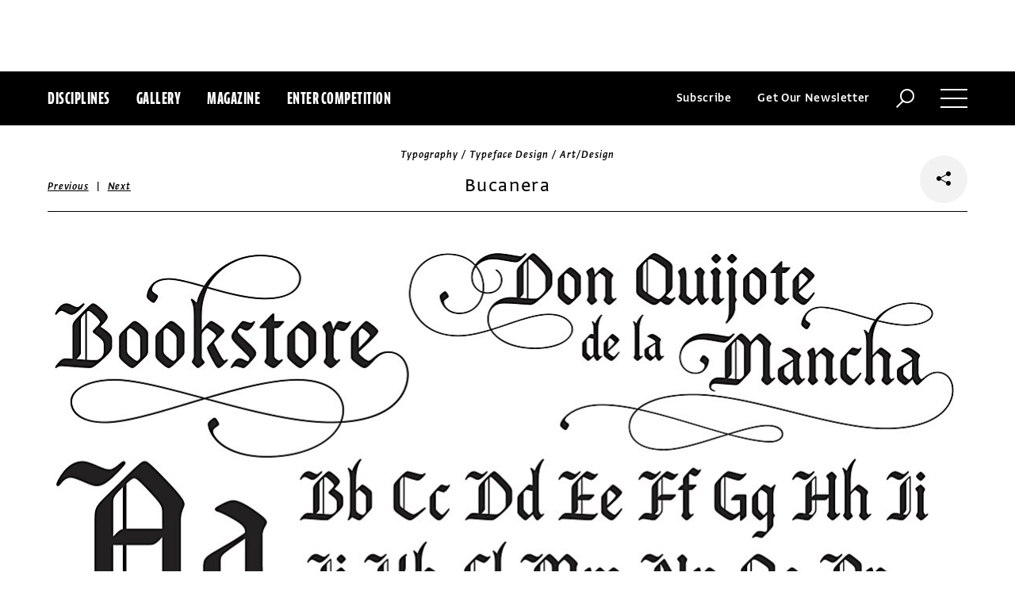

--- FILE ---
content_type: text/html; charset=utf-8
request_url: https://www.commarts.com/project/19989/bucanera
body_size: 7181
content:
<!DOCTYPE html>
<html lang="en-us">
<head>
<meta name="live" content="https://www.commarts.com" />
<title>Bucanera | Communication Arts</title>
<meta name="description" content="Bucanera Soft is a clean, contemporary version of blackletter fonts, designed to be more legible than other typefaces of its style. Its smoothed edges..." />
<link rel="canonical" href="https://www.commarts.com/project/19989/bucanera" />
<meta property="og:type" content="website" />
<meta property="og:url" content="https://www.commarts.com/project/19989/bucanera" />
<meta property="og:image" content="https://image2.commarts.com/images1/6/7/2/5/527611_102_600_LTQ4MzIzNTc1MC0yMDg1NzE5MjA0_f.jpg" />
<meta property="og:title" content="Bucanera | Communication Arts" />
<meta property="og:site_name" content="Communication Arts" />
<meta property="og:description" content="Bucanera Soft is a clean, contemporary version of blackletter fonts, designed to be more legible than other typefaces of its style. Its smoothed edges..." />
<meta name="twitter:site" content="@CommArts" />
<meta name="twitter:card" content="summary" />
<meta name="twitter:url" content="https://www.commarts.com/project/19989/bucanera" />
<meta name="twitter:image" content="https://image2.commarts.com/images1/6/7/2/5/527611_102_600_LTQ4MzIzNTc1MC0yMDg1NzE5MjA0_f.jpg" />
<meta name="twitter:title" content="Bucanera | Communication Arts" />
<meta name="twitter:description" content="Bucanera Soft is a clean, contemporary version of blackletter fonts, designed to be more legible than other typefaces of its style. Its smoothed edges..." />
<meta itemprop="name" content="Bucanera | Communication Arts" />
<meta itemprop="description" content="Bucanera Soft is a clean, contemporary version of blackletter fonts, designed to be more legible than other typefaces of its style. Its smoothed edges..." />
<link rel="image_src" href="https://image2.commarts.com/images1/6/7/2/5/527611_102_600_LTQ4MzIzNTc1MC0yMDg1NzE5MjA0_f.jpg" />
    <meta charset="utf-8"> 
    <meta http-equiv="X-UA-Compatible" content="IE=edge,chrome=1"/>
    <meta name="viewport" content="width=device-width, initial-scale=1.0" />
    <meta name="google-site-verification" content="bddFx7HEhh_kZfAIXMvNKbzKWOR9Q_whmGK8Z9Zy33A" />
	<meta property="fb:admins" content="100000804667460" />

<script async src="https://www.googletagmanager.com/gtag/js?id=UA-3548598-1"></script>
<script>
  window.dataLayer = window.dataLayer || [];
  function gtag(){dataLayer.push(arguments);}
  gtag('js', new Date());

  gtag('config', 'UA-3548598-1');
</script>

    <link rel="shortcut icon" href="/content/images/favicon.ico?v=1" />
    <link rel="stylesheet" href="https://s3.amazonaws.com/fonts.typotheque.com/WF-017318-008723.css" type="text/css" />
    <link rel="stylesheet" href="/content/app/app.min.css?v=680555674" type="text/css" />
    <link rel="stylesheet" href="/content/app/all.min.css?v=640530108" type="text/css" />
    <link href="/content/library/wowbook/wow_book.min.css?v=640530110" rel="stylesheet" type="text/css" />
    <link href="/content/library/wowbook/wowbooknormalize.min.css?v=640530110" rel="stylesheet" type="text/css" />
    
    
    
    

    
        <script type='text/javascript'>var isHPTO = false;</script>
</head>
<body>
    <div class="g-fluid g-fluid-top-ad">
        <div class="clear ad-wrapper top-ad" id="top-ad"></div>
    </div>
    
    <div class="g-fluid g-fluid-header">
        <div class="clear g-fixed">
            <div class="fl nav-section">
                <div class="fl logo hidden-sm-up">
                    <a href="/"><img src="/content/images/logo-small.png" /></a>
                </div>
                <div class="fl logo logo-scrollable">
                    <a href="/"><img src="/content/images/logo-small.png" /></a>
                </div>
                <ul class="fl">
                    <li><a href="#" class="prevent-default btn-discipline">Disciplines</a></li>
                    <li><a href="/gallery">Gallery</a></li>
                    <li class="visible-sm-up"><a href="/magazines">Magazine</a></li>
                    <li class="visible-sm-up"><a href="/competitions">Enter Competition</a></li>
                </ul>
                
            </div>
            <div class="fr menu-section">
                <ul class="fr">
                    <li class="visible-md-up"><a href="#" class="prevent-default btn-subscribe">Subscribe</a></li>
                    <li class="visible-lg-up"><a href="#" class="prevent-default btn-get-newsletter">Get Our Newsletter</a></li>
                    <li><div class="prevent-default btn-search"><img src="/content/images/btn-search.png" /></div></li>
                    <li>
                        <div class="clear prevent-default btn-menu">
                            <div class="clear line-one"></div>
                            <div class="clear line-two"></div>
                            <div class="clear line-three"></div>
                        </div>
                    </li>
                </ul>
            </div>            
        </div>
        <ul class="clear floating-panel discipline-panel" data-name="discipline" data-trigger="btn-discipline" data-hover="true" data-click="true" data-closeOnDocumentClick="true" data-closeonpanelclick="true" data-slideDirection="vertical">
            <li><a href="/advertising"><img src="/content/images/disc-advertising.png"/><span>Advertising</span></a></li>
            <li><a href="/design"><img src="/content/images/disc-design.png"/><span>Design</span></a></li>
            <li><a href="/illustration"><img src="/content/images/disc-illustration.png"/><span>Illustration</span></a></li>
            <li><a href="/interactive"><img src="/content/images/disc-interactive.png"/><span>Interactive</span></a></li>
            <li><a href="/photography"><img src="/content/images/disc-photography.png"/><span>Photography</span></a></li>
            <li><a href="/typography"><img src="/content/images/disc-typography.png"/><span>Typography</span></a></li>
        </ul>
        <div class="clear g-fixed visible-md-up">
            <div class="clear floating-panel subscribe-panel" data-name="subscribe" data-trigger="btn-subscribe" data-hover="true" data-click="true" data-closeOnDocumentClick="true" data-closeonpanelclick="true" data-slideDirection="vertical">
                <div class="left"><img src="https://image2.commarts.com/images1/6/1/8/1/1/1181627_0_0_LTEyNDI3NDIwNDQyMTM1OTk3ODE1.jpg"/></div>
                <div class="right">
                    <h4>Subscribe Now</h4>
                    <ul>
                        <li>
                            <a target="_blank" href="https://sfsdata.com/commarts/subscribe.html?KEY=9NNW">
                                Subscribe<span class="arrow"></span>
                            </a>
                        </li>
                        <li>
                            <a target="_blank" href="https://store.commarts.com/StudentLookup">
                                Student<span class="arrow"></span>
                            </a>
                        </li>
                        <li>
                            <a target="_blank" href="https://sfsdata.com/commarts/gift.html?key=9GNW">
                                Gift<span class="arrow"></span>
                            </a>
                        </li>
                    </ul>
                </div>
            </div>
        </div>
        <div class="clear g-fixed">
            <div class="clear floating-panel menu-panel" data-name="menu" data-trigger="btn-menu" data-hover="false" data-click="true" data-closeondocumentclick="true" data-closeonpanelclick="true" data-slidedirection="right">
                <div class="nano">
                <div class="nano-content menu-panel-inner">
                <div class="login-links">
                        <a href="https://store.commarts.com/Account/SignIn">Sign In</a><span>|</span><a href="https://store.commarts.com/Account/CreateAccount?t=CA">Register</a>
                </div>
                <ul>
                    <li class="divider hidden-sm-up"> &mdash; </li>
                    <li class="hidden-sm-up"><a href="/magazines">Magazine</a></li>
                    <li class="hidden-sm-up"><a href="/competitions">Enter Competition</a></li>
                    <li class="divider"> &mdash; </li>
                    <li><a href="/">Home</a></li>
                     <li><a href="/columns">Columns</a></li>
                    <li><a href="/gallery?y=2026">Award Winners</a></li>
                    <li><a href="/exhibit">Exhibit</a></li>
                    <li><a href="/features">Features</a></li>
                     <li><a href="/timeline">Timeline</a></li>
                    <li><a href="/fresh">Fresh</a></li>
                    <li><a href="/webpicks">Webpicks</a></li>
                    <li><a href="/book-reviews">Book Reviews</a></li>
                    <li class="divider"> &mdash; </li>
                    <li class="hidden-md-up"><a href="https://sfsdata.com/commarts/subscribe.html?KEY=9NNW">Subscribe Now</a></li>
                    <li class="hidden-lg-up"><a href="#" class="prevent-default btn-get-newsletter">Get Our Newsletter</a></li>
                    <li><a href="/contact-us">Contact Us</a></li>
                    <li><a href="/about-us">About Us</a></li>
                    <li><a href="http://www.creativehotlist.com">Creative Hotlist</a></li>
                    <li><a href="/advertise-us">Advertise With Us</a></li>
                    <li><a href="/submissions">Submit Work</a></li>
                    <li><a href="/write-us">Write For Us</a></li>
                    <li><a href="https://store.commarts.com">Customer Service</a></li>
                    <li><a href="/privacy-policy-terms">Privacy Policy & Terms of Use</a></li>
                </ul>
               <p>©2026 Coyne & Blanchard, Inc. All rights Reserved.</p>
               <div class="divider"> &mdash; </div>
               <div class="social-icons">
                   <span>Follow Us</span> 
                   <a href="http://facebook.com/CommunicationArts" target="_blank"><div class="social-ico"><i class="fab fa-facebook-f"></i></div></a>
                   <a href="http://twitter.com/CommArts" target="_blank"><div class="social-ico"><i class="fab fa-twitter"></i></div></a>
                   <a href="http://instagram.com/communicationarts" target="_blank"><div class="social-ico"><i class="fab fa-instagram"></i></div></a><a></a>
                   
                   <a href="https://www.linkedin.com/company/37272" target="_blank"><div class="social-ico"><i class="fab fa-linkedin"></i></div></a>
                   <a href="https://flipboard.com/@CommartsMag" target="_blank"><div class="social-ico"><i class="fab fa-flipboard"></i></div></a>
                   <a href="https://www.commarts.com/feed" target="_blank"><div class="social-ico"><i class="fas fa-rss"></i></div></a>
               </div>
               </div>
               </div>
            </div>
        </div>
        <div class="clear">
        <div class="clear floating-panel search-panel" data-name="search" data-trigger="btn-search" data-hover="false" data-click="true" data-closeondocumentclick="false" data-closeonpanelclick="true" data-slidedirection="vertical">
            <div class="clear search-input">
                <div class="clear g-fixed">
<form action="/search" id="search-form" method="get">                        <input type="text" name="search-box" class="search-box" value="" autocomplete="off" size="15" maxlength="128" placeholder="Enter Search" />
                        <input type="submit" name="search-submit" class="search-submit" value="Press Enter" />
                        <div class="search-loading">Loading ...</div>
</form>                </div>
            </div>
            <div class="clear g-fixed">
                <div class="search-result" data-startrow="0">
                
                </div>
            </div>
        </div>
        </div>
    </div>
    <div class="g-fluid g-fluid-content">
        
<div class="clear g-fixed">
    <div class="project-wrapper">
    <div class="clear head-wrapper share-wrapper-4">
        <div class="category">Typography / Typeface Design / Art/Design</div>
        <h1 class="title">Bucanera</h1>


<div class="nav">
            <a href="/project/23734/boo-coo-roux">Previous</a>
    &nbsp;|&nbsp;
            <a href="/project/19702/a-christmas-story">Next</a>
</div>

                <div class="share-widget">
            <div class="share-icon">
                <i class="fab fa-share-alt"></i>
            </div>
            <ul class="share-icons">
                <li><a href="http://twitter.com/share?url=https%3a%2f%2fwww.commarts.com%2fproject%2f19989%2fbucanera&amp;text=Bucanera+%40CommArts+-+" target="_blank" rel="nofollow"><i class="fab fa-twitter"></i></a></li>
                <li><a href="http://plus.google.com/share?url=https%3a%2f%2fwww.commarts.com%2fproject%2f19989%2fbucanera" target="_blank" rel="nofollow"><i class="fab fa-google-plus"></i></a></li>
                <li><a href="https://www.facebook.com/sharer/sharer.php?u=https%3a%2f%2fwww.commarts.com%2fproject%2f19989%2fbucanera&amp;t=Bucanera" target="_blank" rel="nofollow"><i class="fab fa-facebook"></i></a></li>
                <li><a href="https://pinterest.com/pin/create/button/?url=https%3a%2f%2fwww.commarts.com%2fproject%2f19989%2fbucanera&amp;media=https%3a%2f%2fimage2.commarts.com%2fimages1%2f6%2f7%2f2%2f5%2f527611_102_1160_LTQ4MzIzNTc1MC0yMDg1NzE5MjA0.jpg&amp;description=Bucanera" target="_blank" rel="nofollow"><i class="fab fa-pinterest"></i></a></li>
                <li><a href="http://www.linkedin.com/shareArticle?mini=true&amp;url=https%3a%2f%2fwww.commarts.com%2fproject%2f19989%2fbucanera&amp;title=Bucanera" target="_blank" rel="nofollow"><i class="fab fa-linkedin"></i></a></li>
            </ul>
        </div>
    </div>
    <div class="clear content-wrapper">
        <div class="nano">
            <div class="nano-content inner-wrapper inner-wrapper-normal">
                        <center><img src="https://image2.commarts.com/images1/6/7/2/5/527611_102_1160_LTQ4MzIzNTc1MC0yMDg1NzE5MjA0.jpg" /></center>
                        <div class="clear spacer"></div>
                    <div class="credits">
                        <a href='/gallery?q=Manuel+Corradine' target='_blank'>Manuel Corradine</a>, typeface designer<br><a href='/gallery?q=Corradine+Fonts' target='_blank'>Corradine Fonts</a>, foundry<br>
                    </div>
                <div class="captions">
                    Bucanera Soft is a clean, contemporary version of blackletter fonts, designed to be more legible than other typefaces of its style. Its smoothed edges lack the typical harshness of blackletter, giving a warmer look to the text and various swashes and sophisticated ornamental embellishments add to its elegance. With Open Type programming, this font is even more versatile and useful for a wide range of applications.
                </div>
                <div class="links">
                    <a href="/gallery?d=typography" class="go-gallery-link">See the gallery<span class="arrow"></span></a>
                </div>
<div class="related">
    <div class="head">Related</div>
    <div class="clear main-section">
        <div class="clear article-list">
            <div class="clear wrapper">
                        <div class="item item4">
                            <a class="link" href="/project/19702/a-christmas-story">
                                <span class="over-title">A Christmas Story</span>
                                <img src="https://image0.commarts.com/images1/7/2/3/1/132741_0_250_LTQ5OTI4MzEwOC0xMjYzMDAyMzY2.jpg" />
                            </a>
                        </div>
                        <div class="item item4">
                            <a class="link" href="/project/19768/lure-design">
                                <span class="over-title">Lure Design</span>
                                <img src="https://image.commarts.com/images1/9/2/3/1/132924_0_250_MTM2MjQyMjI2NTQyMjY4Mjk0Mg.jpg" />
                            </a>
                        </div>
                        <div class="item item4">
                            <a class="link" href="/project/19935/golf-digest">
                                <span class="over-title">Golf Digest</span>
                                <img src="https://image2.commarts.com/images1/7/2/0/2/202739_0_250_MTIwMDE0NDUzNi0xNjMyNDkyNDAx.jpg" />
                            </a>
                        </div>
                        <div class="item item4">
                            <a class="link" href="/project/9339/byronesque-exhibit">
                                <span class="over-title">Byronesque exhibit</span>
                                <img src="https://image1.commarts.com/images1/9/6/7/6/676970_0_250_LTgxNDY5MDkxMi00MTUxNzMzMzk.jpg" />
                            </a>
                        </div>
                        <div class="item item4">
                            <a class="link" href="/project/8251/bello">
                                <span class="over-title">Bello</span>
                                <img src="https://image2.commarts.com/images1/8/7/4/1/147851_0_250_NjQ5NDU1MzYzMTY2NTMyODI2.jpg" />
                            </a>
                        </div>
                        <div class="item item4">
                            <a class="link" href="/project/870/mckl">
                                <span class="over-title">MCKL</span>
                                <img src="https://image0.commarts.com/images1/4/3/8/5/583497_0_250_LTExODM5NzEzMzIxMjI1NjY2OTI1.jpg" />
                            </a>
                        </div>
                        <div class="item item4">
                            <a class="link" href="/project/19804/regina-bradley-luchtel-t-shirt">
                                <span class="over-title">Regina Bradley Luchtel T-shirt</span>
                                <img src="https://image.commarts.com/images1/0/3/3/1/133088_0_250_ODA0NTcxODk5LTE2MDk3NTYwNzQ.jpg" />
                            </a>
                        </div>
                        <div class="item item4">
                            <a class="link" href="/project/20046/new-york-lottery">
                                <span class="over-title">New York Lottery</span>
                                <img src="https://image.commarts.com/images1/6/5/2/5/525696_0_250_NjMyMDU0NDM2MTg3OTQ5NzkwNg.jpg" />
                            </a>
                        </div>
                        <div class="item item4">
                            <a class="link" href="/project/9962/target-instagram-campaign">
                                <span class="over-title">Target Instagram campaign</span>
                                <img src="https://image1.commarts.com/images1/5/6/9/7/796542_0_250_MTA2NzA5MDkwMC00MDc0Nzc5Mjc.jpg" />
                            </a>
                        </div>
                        <div class="item item4">
                            <a class="link" href="/project/37534/eliptico">
                                <span class="over-title">Eliptico</span>
                                <img src="https://image1.commarts.com/images1/4/2/7/1/1/1172410_0_250_LTE3ODE1NjEwMzktMTQwNzI5MTMxMQ.jpg" />
                            </a>
                        </div>
                        <div class="item item4">
                            <a class="link" href="/project/9333/ny-state-lottery-yeah-that-kind-of-rich-campaign">
                                <span class="over-title">NY State Lottery: Yeah, That Kind of Rich campaign</span>
                                <img src="https://image.commarts.com/images1/9/6/7/6/676964_0_250_LTgxNDY5MDkxMjE3ODczNDI4MzE.jpg" />
                            </a>
                        </div>
                        <div class="item item4">
                            <a class="link" href="/project/20204/california-college-of-the-arts">
                                <span class="over-title">California College of the Arts</span>
                                <img src="https://image2.commarts.com/images1/2/8/1/6/618215_0_250_MzkzMzU2NzUxODk4NDU3MDU.jpg" />
                            </a>
                        </div>
                        <div class="item item4">
                            <a class="link" href="/project/23772/philadelphia-explained">
                                <span class="over-title">Philadelphia Explained</span>
                                <img src="https://image1.commarts.com/images1/5/7/9/7/797502_0_250_Mzc5NzE3Mjc3MTUzMjUzNTQ4OQ.jpg" />
                            </a>
                        </div>
                        <div class="item item4">
                            <a class="link" href="/project/19761/the-devil-made-me-doodle-it">
                                <span class="over-title">The Devil Made Me Doodle it</span>
                                <img src="https://image0.commarts.com/images1/7/2/3/1/132757_0_250_ODA0Njc4ODA3MTc0NzU5MDYyOA.jpg" />
                            </a>
                        </div>
                        <div class="item item4">
                            <a class="link" href="/project/19772/holiday-cheer">
                                <span class="over-title">Holiday Cheer</span>
                                <img src="https://image0.commarts.com/images1/0/3/3/1/133001_0_250_MTkzMzk3ODgxNTIwMjIyMDg1MDI.jpg" />
                            </a>
                        </div>
                        <div class="item item4">
                            <a class="link" href="/project/20276/826-valencia-and-826-boston-exhibition">
                                <span class="over-title">826 Valencia and 826 Boston exhibition</span>
                                <img src="https://image0.commarts.com/images1/3/8/1/6/618397_0_250_LTcyOTAzODg4OTE2ODY5MDIxNTQ.jpg" />
                            </a>
                        </div>
                        <div class="item item4">
                            <a class="link" href="/project/20018/the-70-fruitful-years-of-kan-tai-keung-exhibition">
                                <span class="over-title">The 70 Fruitful Years of Kan Tai-Keung Exhibition</span>
                                <img src="https://image.commarts.com/images1/6/5/2/5/525620_0_250_LTE1MjM4MTY0NDM3NjcxOTI0OQ.jpg" />
                            </a>
                        </div>
                        <div class="item item4">
                            <a class="link" href="/project/23638/fs-silas-type-specimen">
                                <span class="over-title">FS Silas Type Specimen</span>
                                <img src="https://image.commarts.com/images1/1/8/9/7/798128_0_250_LTEzMzIzNDQxODItNDE3NDEyODA.jpg" />
                            </a>
                        </div>
                        <div class="item item4">
                            <a class="link" href="/project/20075/type-sketchbook-pages">
                                <span class="over-title">Type Sketchbook pages</span>
                                <img src="https://image1.commarts.com/images1/9/5/2/5/525934_0_250_MTM1ODg0NDg3NTE4OTAzMTY3NTM.jpg" />
                            </a>
                        </div>
                        <div class="item item4">
                            <a class="link" href="/project/9244/new-faces-in-american-type-design">
                                <span class="over-title">New Faces in American Type Design</span>
                                <img src="https://image1.commarts.com/images1/8/2/6/6/662826_0_250_MTM4Nzc4MTkwMTExMTc1NDE0NQ.jpg" />
                            </a>
                        </div>
            </div>
        </div>
    </div>
</div>
            </div>
        </div>
    </div>
</div>
</div>




    </div>
    
    

<div class="paywall paywall-0">
    <div class="clear btn-close">X</div>
    <div class="nano">
        <div class="nano-content">
            <div class="paywall-wrapper">
                <h1 class="message"></h1>
                <div class="clear col-3">
                    <div class="item">
                        <div class="text">With a free Commarts account, you can enjoy 50% more free content</div>
                        <a class="link" href="https://store.commarts.com/Account/CreateAccount?t=CA">Create an Account</a>
                    </div>
                    <div class="item">
                        <div class="text">Get a subscription and have unlimited access</div>
                        <a class="link" href="https://sfsdata.com/commarts/subscribe.html?KEY=9NNW">Subscribe</a>
                    </div>
                    <div class="item">
                        <div class="text">Already a subscriber or have a Commarts account?</div>
                        <a class="link" href="https://store.commarts.com/Account/SignIn">Sign In</a>
                    </div>
                </div>
            </div>
        </div>
    </div>
</div>
<div class="paywall paywall-1">
    <div class="clear btn-close">X</div>
    <div class="nano">
        <div class="nano-content">
            <div class="paywall-wrapper">
                <h1 class="message"></h1>
                <div class="clear col-2">
                    <div class="item">
                        <div class="text">Get a subscription and have unlimited access</div>
                        <a class="link" href="https://sfsdata.com/commarts/subscribe.html?KEY=9NNW">Subscribe</a>
                    </div>
                    <div class="item">
                        <div class="text">Already a subscriber?</div>
                        <a class="link" href="https://store.commarts.com/Account/SignIn">Sign In</a>
                    </div>
                </div>
            </div>
        </div>
    </div>
</div>          <script type='text/javascript'>
        var googletag = googletag || {};
        googletag.cmd = googletag.cmd || [];
        (function () {
            var gads = document.createElement('script');
            gads.async = true;
            gads.type = 'text/javascript';
            var useSSL = 'https:' == document.location.protocol;
            gads.src = (useSSL ? 'https:' : 'http:') +
                    '//www.googletagservices.com/tag/js/gpt.js';
            var node = document.getElementsByTagName('script')[0];
            node.parentNode.insertBefore(gads, node);
        })();
    </script>
	<script type="text/javascript"> 
		/* <![CDATA[ */ 
		var google_conversion_id = 1033068197; 
		var google_custom_params = window.google_tag_params; 
		var google_remarketing_only = true; 
		/* ]]> */ 
	</script>
   
    <script type="text/javascript" src="https://cdnjs.cloudflare.com/ajax/libs/jquery/1.12.4/jquery.min.js"></script>
    <script type="text/javascript" src="https://cdnjs.cloudflare.com/ajax/libs/jqueryui/1.12.0/jquery-ui.min.js"></script>
    <script type="text/javascript" src="https://cdnjs.cloudflare.com/ajax/libs/jquery.nanoscroller/0.8.7/javascripts/jquery.nanoscroller.min.js"></script>
    <script type="text/javascript" src="https://cdnjs.cloudflare.com/ajax/libs/skrollr/0.6.30/skrollr.min.js"></script>
    <script type="text/javascript" src="https://cdnjs.cloudflare.com/ajax/libs/history.js/1.8/bundled/html4+html5/jquery.history.js"></script>
    <script type="text/javascript" src="https://cdnjs.cloudflare.com/ajax/libs/jquery.imagesloaded/4.1.1/imagesloaded.pkgd.min.js"></script>
    <script type="text/javascript" src="https://cdnjs.cloudflare.com/ajax/libs/masonry/4.1.1/masonry.pkgd.min.js"></script>
    <script type="text/javascript" src="https://cdnjs.cloudflare.com/ajax/libs/slick-carousel/1.6.0/slick.min.js"></script>
    
    <script type="text/javascript" src="/content/app/app.min.js?v=678105312" ></script>
 
    
    

</body>
</html>

--- FILE ---
content_type: text/html; charset=utf-8
request_url: https://www.google.com/recaptcha/api2/aframe
body_size: 267
content:
<!DOCTYPE HTML><html><head><meta http-equiv="content-type" content="text/html; charset=UTF-8"></head><body><script nonce="iHtBjEfMydtq1LZE4z9v3g">/** Anti-fraud and anti-abuse applications only. See google.com/recaptcha */ try{var clients={'sodar':'https://pagead2.googlesyndication.com/pagead/sodar?'};window.addEventListener("message",function(a){try{if(a.source===window.parent){var b=JSON.parse(a.data);var c=clients[b['id']];if(c){var d=document.createElement('img');d.src=c+b['params']+'&rc='+(localStorage.getItem("rc::a")?sessionStorage.getItem("rc::b"):"");window.document.body.appendChild(d);sessionStorage.setItem("rc::e",parseInt(sessionStorage.getItem("rc::e")||0)+1);localStorage.setItem("rc::h",'1768882773533');}}}catch(b){}});window.parent.postMessage("_grecaptcha_ready", "*");}catch(b){}</script></body></html>